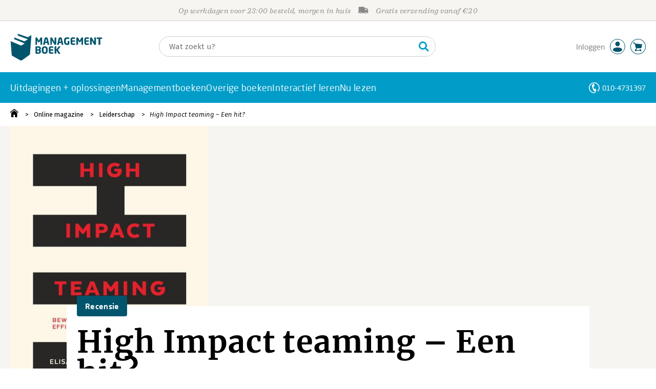

--- FILE ---
content_type: application/javascript
request_url: https://i.mgtbk.nl/platform/m4-managementboek-00162559/dist/js/subscribe.js
body_size: 803
content:
import { single, mustSingleInput, closest } from "./helpers.js";
import { postJSON } from "./post.js";
const ndNieuwsbrief = mustSingleInput("#nieuwsbrief-signup");
const ndSubmit = single("#submit-signup");
const ndForm = ndSubmit !== null ? closest(ndSubmit, "form") : null;
ndForm?.addEventListener("submit", async function (e) {
  e.preventDefault();
  if (!window.onloadCallback) {
    window.onloadCallback = async function () {
      grecaptcha.ready(async function () {
        grecaptcha.execute('6LfvQcoaAAAAAPb7CEdaPsh21M6xEKXgIpXm0qsg', {
          action: 'validate_captcha'
        }).then(async function (token) {
          const email = ndNieuwsbrief.value;
          if (validateEmail(email)) {
            const container = single(".nieuwsbrief form");
            container.innerHTML = `<div class='valeri -size14'>Bedankt voor uw aanmelding. U ontvangt binnen enkele minuten een e-mail op <b>${ndNieuwsbrief.value}</b>.<br/><br/>Hierin vindt u een link om uw inschrijving mee te bevestigen.`;
            const json = await postJSON('/ajax/nieuwsbrief-aanmelden', {
              emailadres: email,
              recaptcha_token: token
            });
            if (json.success === false && json.msg.length > 0) {
              container.innerHTML = `<div class='valeri -size14 -alert'>${json.msg}</div>`;
            }
          } else {
            console.log("nope...");
          }
          return false;
        });
      });
    };
  }
  const imported = document.createElement('script');
  imported.src = 'https://www.google.com/recaptcha/api.js?onload=onloadCallback&render=6LfvQcoaAAAAAPb7CEdaPsh21M6xEKXgIpXm0qsg';
  document.head.appendChild(imported);
});
ndNieuwsbrief?.addEventListener("keyup", () => {
  const valid = ndNieuwsbrief.value.length == 0 || validateEmail(ndNieuwsbrief.value);
  ndNieuwsbrief.classList.toggle("-invalid", !valid);
  ndSubmit.classList.toggle("-disabled", !valid || ndNieuwsbrief.value.length == 0);
});
function validateEmail(email) {
  const re = /^(([^<>()[\]\\.,;:\s@"]+(\.[^<>()[\]\\.,;:\s@"]+)*)|(".+"))@((\[[0-9]{1,3}\.[0-9]{1,3}\.[0-9]{1,3}\.[0-9]{1,3}\])|(([a-zA-Z\-0-9]+\.)+[a-zA-Z]{2,}))$/;
  return re.test(email);
}